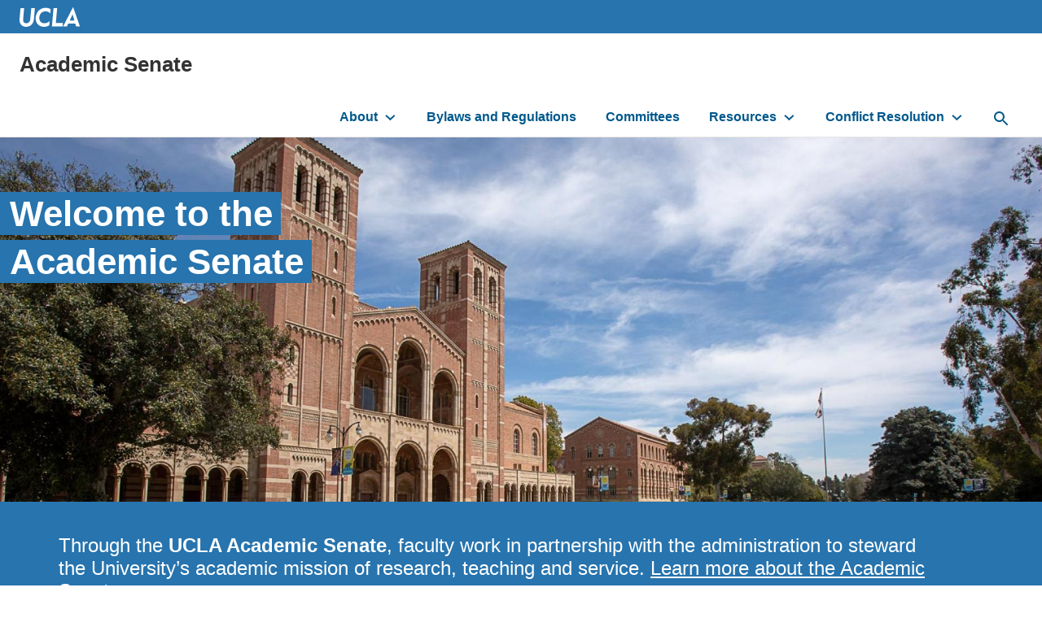

--- FILE ---
content_type: text/html; charset=UTF-8
request_url: https://senate.ucla.edu/
body_size: 7779
content:
<!DOCTYPE html>
<html lang="en" dir="ltr" prefix="content: http://purl.org/rss/1.0/modules/content/  dc: http://purl.org/dc/terms/  foaf: http://xmlns.com/foaf/0.1/  og: http://ogp.me/ns#  rdfs: http://www.w3.org/2000/01/rdf-schema#  schema: http://schema.org/  sioc: http://rdfs.org/sioc/ns#  sioct: http://rdfs.org/sioc/types#  skos: http://www.w3.org/2004/02/skos/core#  xsd: http://www.w3.org/2001/XMLSchema# ">
  <head>
    <meta charset="utf-8" />
<script async src="https://www.googletagmanager.com/gtag/js?id=UA-45095774-37"></script>
<script>window.dataLayer = window.dataLayer || [];function gtag(){dataLayer.push(arguments)};gtag("js", new Date());gtag("set", "developer_id.dMDhkMT", true);gtag("config", "UA-45095774-37", {"groups":"default","anonymize_ip":true,"page_placeholder":"PLACEHOLDER_page_path","allow_ad_personalization_signals":false});gtag("config", "G-DQ5DBGD865", {"groups":"default","page_placeholder":"PLACEHOLDER_page_location","allow_ad_personalization_signals":false});</script>
<link rel="canonical" href="https://senate.ucla.edu/" />
<link rel="shortlink" href="https://senate.ucla.edu/" />
<meta name="Generator" content="Drupal 10 (https://www.drupal.org)" />
<meta name="MobileOptimized" content="width" />
<meta name="HandheldFriendly" content="true" />
<meta name="viewport" content="width=device-width, initial-scale=1.0" />
<meta http-equiv="X-UA-Compatible" content="IE=edge,chrome=1" />
<meta http-equiv="apple-mobile-web-app-capable" content="yes" />
<link rel="icon" href="/profiles/custom/siteden/themes/custom/siteden_surface/favicon.ico" type="image/vnd.microsoft.icon" />

    <title>Home | Academic Senate</title>
    <link rel="stylesheet" media="all" href="/sites/default/files/css/css_IhuELOd30kMqJztrVGX-wssmIYRTlEgyVW_GGvxMvJk.css?delta=0&amp;language=en&amp;theme=siteden_surface&amp;include=[base64]" />
<link rel="stylesheet" media="all" href="/sites/default/files/css/css_nByI5YMGIa5AXbtrxbr0P46Ebci1C-AJ2-Hur-JBnxM.css?delta=1&amp;language=en&amp;theme=siteden_surface&amp;include=[base64]" />

    
  </head>
  <body class="no-jscript path-frontpage page-node-type-sf-landing node-1036">
    <a class="skip-to-main-button" href="#main-content" role="link" aria-label="Skip to main content">Skip to Main Content</a>
    
      <div class="dialog-off-canvas-main-canvas" data-off-canvas-main-canvas>
    
    <div role="region"  class="region region-message" aria-label="message">
    <div data-drupal-messages-fallback class="hidden"></div>

  </div>


<header id="header">
        <div role="region"  class="region region-university-header" aria-label="university_header">
    
<div class="header-logo">
  <div class="header-logo__wrap">
    <a href="https://www.ucla.edu/">
      <img class="header-logo__image" src="/profiles/custom/siteden/themes/custom/siteden_surface/assets/images/surface-images/logo-ucla.svg" alt="UCLA Logo" />
    </a>

      </div>
</div>


  </div>

  <div class="header-wrap header-wrap--mobile-bp-1024">

      <div role="region"  class="region region-header" aria-label="header">
    

<div id="block-siteden-surface-branding" class="block block-system block-system-branding-block">
    
    
    
<h1 class="site-name clearfix">
    <a href="/" title="Home" rel="home">Academic Senate</a>
</h1>

</div>

  </div>

    
      <div class="region region-navigation header__navbar" id="nav-main">
    <nav role="navigation" aria-labelledby="" id="block-siteden-surface-main-menu" class="nav-primary">
            
  <h2 class="visually-hidden">Main navigation</h2>
  
        

<ul region="navigation" class="nav-primary__list">

      <li class="is-expanded has-children">
    <a href="/about/about-us" data-drupal-link-system-path="node/36">About</a>
          <button class="nav-primary__toggle" aria-label="toggle button to access submenu"></button>
      <ul region="navigation" class="nav-primary__sublist">

      <li>
    <a href="/about/people" data-drupal-link-system-path="node/21">People</a>
      </li>
      <li>
    <a href="/about/senate-service" data-drupal-link-system-path="node/156">Senate Service</a>
      </li>
      <li>
    <a href="/senate-membership" data-drupal-link-system-path="node/1250">Senate Membership</a>
      </li>
      <li>
    <a href="/elections" data-drupal-link-system-path="node/231">Senate Elections</a>
      </li>
      <li>
    <a href="/student-representatives" data-drupal-link-system-path="node/1249">Student Representatives</a>
      </li>

</ul>

      </li>
      <li>
    <a href="/BylawsandRegulations" data-drupal-link-system-path="node/771">Bylaws and Regulations</a>
      </li>
      <li>
    <a href="/committee" data-drupal-link-system-path="node/506">Committees</a>
      </li>
      <li class="menu-firstchild is-expanded has-children">
    <a href="/propose-changes-to-academic-program">Resources</a>
          <button class="nav-primary__toggle" aria-label="toggle button to access submenu"></button>
      <ul region="navigation" class="nav-primary__sublist">

      <li>
    <a href="/propose-changes-to-academic-program" data-drupal-link-system-path="node/441">Academic Proposals</a>
      </li>
      <li>
    <a href="/content/changing-legislation-ucla-academic-senate" data-drupal-link-system-path="node/896">Changing Senate Legislation</a>
      </li>
      <li>
    <a href="/consultation-information" data-drupal-link-system-path="node/1130">Consultation Information</a>
      </li>
      <li>
    <a href="/funding-opportunities" data-drupal-link-system-path="node/41">Funding Opportunities</a>
      </li>
      <li>
    <a href="/program-review" data-drupal-link-system-path="node/216">Program Review</a>
      </li>
      <li>
    <a href="/memoriam" data-drupal-link-system-path="node/1121">In Memoriam</a>
      </li>
      <li>
    <a href="/faq" data-drupal-link-system-path="node/46">Frequently Asked Questions</a>
      </li>

</ul>

      </li>
      <li class="is-expanded has-children">
    <a href="/conflict-resolution" title="Charges and Grievances" data-drupal-link-system-path="node/1066">Conflict Resolution</a>
          <button class="nav-primary__toggle" aria-label="toggle button to access submenu"></button>
      <ul region="navigation" class="nav-primary__sublist">

      <li>
    <a href="/gac-consultation" data-drupal-link-system-path="node/1091">Grievance Consultation</a>
      </li>
      <li>
    <a href="/grievance-overview" data-drupal-link-system-path="node/1081">Grievance Overview</a>
      </li>
      <li>
    <a href="/academic-personnel-grievances" data-drupal-link-system-path="node/1101">Personnel Grievances</a>
      </li>
      <li>
    <a href="/grading-grievances" data-drupal-link-system-path="node/1086">Grading Grievances</a>
      </li>
      <li>
    <a href="/charges-process" data-drupal-link-system-path="node/1071">Charges Process</a>
      </li>
      <li>
    <a href="/faculty-shared-governance-rights-and-responsibilities" data-drupal-link-system-path="node/1164">Shared Governance Rights</a>
      </li>
      <li>
    <a href="/academic-personnel-rights" data-drupal-link-system-path="node/1096">Academic Personnel Rights</a>
      </li>

</ul>

      </li>

</ul>



  </nav>

<button id="search-button" aria-label="toggle button to access search form" class="search-bar__button">
  <svg role="img" aria-hidden="true" class="nav-primary__search-icon" width="18px" height="18px" viewBox="0 0 18 18" version="1.1" xmlns="http://www.w3.org/2000/svg" xmlns:xlink="http://www.w3.org/1999/xlink">
    <title>Search Icon</title>
    <g stroke="none" stroke-width="1" fill="none" fill-rule="evenodd">
      <g transform="translate(-15.000000, -15.000000)">
        <g id="Nav-Item">
          <g transform="translate(12.000000, 12.000000)">
            <polygon class="Path-polygon" points="0 0 24 0 24 24 0 24"></polygon>
            <path d="M15.5,14 L14.71,14 L14.43,13.73 C15.41,12.59 16,11.11 16,9.5 C16,5.91 13.09,3 9.5,3 C5.91,3 3,5.91 3,9.5 C3,13.09 5.91,16 9.5,16 C11.11,16 12.59,15.41 13.73,14.43 L14,14.71 L14,15.5 L19,20.49 L20.49,19 L15.5,14 Z M9.5,14 C7.01,14 5,11.99 5,9.5 C5,7.01 7.01,5 9.5,5 C11.99,5 14,7.01 14,9.5 C14,11.99 11.99,14 9.5,14 Z" fill="#00598C" fill-rule="evenodd"></path>
          </g>
        </g>
      </g>
    </g>
  </svg>
</button>

<div id="block-search" role="search" class="search-bar">
<form region="navigation" class="search-bar__form" action="/search/google" method="get" id="search-block-form" accept-charset="UTF-8">
  <div class="js-form-item form-item js-form-type-search form-type-search js-form-item-keys form-item-keys form-no-label">
      <label for="edit-keys" class="visually-hidden">Search the site:</label>
        <input title="Enter the terms you wish to search for." data-drupal-selector="edit-keys" placeholder="Search …" required="required" class="search-bar__input form-search" type="search" id="edit-keys" name="keys" value="" size="15" maxlength="128" />

        </div>
<div data-drupal-selector="edit-actions" class="form-actions js-form-wrapper form-wrapper" id="edit-actions"><input data-drupal-selector="edit-submit" class="btn search-bar__submit button js-form-submit form-submit" type="submit" id="edit-submit" value="Search" />
</div>

</form>

</div>

  </div>

    <div class="hamburger__container">

<button id="primary-ham" class="hamburger" type="button" aria-label="toggle button to access navigation and search" title="navigation and search">
  <span class="hamburger__box">
    <span class="hamburger__inner"></span>
  </span>
</button>

</div>
  </div>
</header>

<main id="main-content" tabindex="-1">

  
      <div class="layout__container">
      
    </div>
  
  
  <div class="layout__container layout--default     ">
    
    <div class="layout__content">
        <div role="region"  class="region region-content" aria-label="content">
    
<article about="/home" class="node node--type-sf-landing node--view-mode-full">

  
    

  
  <div class="node__content">
    
      <div class="field field--name-field-sf-content field--type-entity-reference-revisions field--label-hidden field__items">
              <div class="field__item">  <div class="option--width--full sd-paragraph-902 paragraph paragraph--type--sf-section paragraph--view-mode--default">
            <div class="layout layout--onecol">
    <div  class="layout__region layout__region--content">
        <div class="sd-paragraph-80 paragraph paragraph--type--sf-ribbon-text-banner paragraph--view-mode--default">
      <div class="banner--ribbon-text">

  <div class="banner--ribbon">
    <div class="banner--ribbon__image">
      <article class="media media--type-sf-image-media-type media--view-mode-hero-banner-background-image">
  
      
            <div class="field field--name-field-media-image field--type-image field--label-hidden field__item">  <img loading="lazy" src="/sites/default/files/styles/sf_hero_banner_bg/public/media/images/Royce_021_0.JPG?h=3bb48b5a&amp;itok=IXWzB7uQ" width="2100" height="710" alt="Royce Hall" typeof="foaf:Image" class="image-style-sf-hero-banner-bg" />


</div>
      
  </article>

    </div>

          <div class="banner--ribbon__body">
        <div class="banner--ribbon__body-inner">
          <div class="banner--ribbon__brand">
            <h2 class="banner--ribbon__title">Welcome to the Academic Senate</h2>
                      </div>
        </div>
      </div>
      </div>

      <div class="banner--text">
      <div class="banner--text__body">
        <p>Through the <strong>UCLA Academic Senate</strong>, faculty work in partnership with the administration to steward the&nbsp;University’s academic mission of research, teaching and service. <a href="https://senate.ucla.edu/about/about-us">Learn more about the Academic Senate</a>.</p>
        <div class="banner--text__button-group">
                  </div>
      </div>
    </div>
  </div>
  </div>

    </div>
  </div>

      </div>
</div>
              <div class="field__item">  <div class="sd-paragraph-79 paragraph paragraph--type--sf-section paragraph--view-mode--default">
            <div class="layout layout--twocol-section layout--twocol-section--50-50">

          <div  class="layout__region layout__region--first">
          <div class="sd-paragraph-907 paragraph paragraph--type--sf-text paragraph--view-mode--default">
          
            <div class="clearfix text-formatted field field--name-field-sf-wysiwyg field--type-text-long field--label-hidden field__item"><div class="label label--outline"><a href="https://dms.senate.ucla.edu/">Login for senate committee and council members</a></div></div>
      
      </div>
  <div class="sd-paragraph-82 paragraph paragraph--type--sf-view-embed paragraph--view-mode--default">
      <div class="sf_view-embed">
      <h2 class="heading--bar">Academic Senate News</h2>
    
<div class="field__item field__item-label-hidden">
  
    
      <div class="views-element-container"><div class="view view-sf-articles-recent view-id-sf_articles_recent view-display-id-block_1 js-view-dom-id-c71c4039156ff0670fcf95da9b9593587143539a2107c333ef9c84808ea0d77a">
          
    
      
      <div class="view-content ">
          <div>

  <article about="/news/surveys-ucla-senate-faculty" class="view-mode--listing">
  
  <div class="node-general__info">
    <div class="node-general__title">
              <h3><a href="/news/surveys-ucla-senate-faculty">Surveys of UCLA Senate Faculty</a></h3>
          </div>
  </div>
</article>

</div>
    <div>

  <article about="/news/december-2025-ucla-academic-senate-updates" class="view-mode--listing">
  
  <div class="node-general__info">
    <div class="node-general__title">
              <h3><a href="/news/december-2025-ucla-academic-senate-updates">December 2025, UCLA Academic Senate Updates</a></h3>
          </div>
  </div>
</article>

</div>
    <div>

  <article about="/news/reminder-additional-funding-opportunity-academic-senate-faculty-research" class="view-mode--listing">
  
  <div class="node-general__info">
    <div class="node-general__title">
              <h3><a href="/news/reminder-additional-funding-opportunity-academic-senate-faculty-research">Reminder: Additional Funding Opportunity for Academic Senate Faculty Research</a></h3>
          </div>
  </div>
</article>

</div>
    <div>

  <article about="/news/statement-gender-affirming-care-research-and-teaching-uc" class="view-mode--listing">
  
  <div class="node-general__info">
    <div class="node-general__title">
              <h3><a href="/news/statement-gender-affirming-care-research-and-teaching-uc">Statement on Gender-Affirming Care, Research, and Teaching at UC</a></h3>
          </div>
  </div>
</article>

</div>
    <div>

  <article about="/news/november-2025-ucla-academic-senate-updates" class="view-mode--listing">
  
  <div class="node-general__info">
    <div class="node-general__title">
              <h3><a href="/news/november-2025-ucla-academic-senate-updates">November 2025, UCLA Academic Senate Updates</a></h3>
          </div>
  </div>
</article>

</div>

    </div>
  
            <div class="view-footer">
      <a href="/articles/news" class="icon-link icon-link--internal">View all</a>
    </div>
    </div>
</div>

  </div>

</div>
  </div>

      </div>
    
          <div  class="layout__region layout__region--second">
          <div class="sd-paragraph-908 paragraph paragraph--type--sf-text paragraph--view-mode--default">
          
            <div class="clearfix text-formatted field field--name-field-sf-wysiwyg field--type-text-long field--label-hidden field__item"><div class="label label--outline"><a href="https://senate.ucla.edu/academic-senate-updates-on-academic-matters-during-pandemic">updates on academic matters during the pandemic</a></div></div>
      
      </div>
  <div class="option--spacing-bottom--none option--spacing-top--none sd-paragraph-83 paragraph paragraph--type--sf-text paragraph--view-mode--default">
          
            <div class="clearfix text-formatted field field--name-field-sf-wysiwyg field--type-text-long field--label-hidden field__item"><h2 class="heading--bar">Current Issues</h2><h4><a href="https://dms.senate.ucla.edu/issues/issue/?10784.Academic.Senate%E2%80%99s.Role.in.Evaluating.Academic.Programs">The Academic Senate’s Role in Evaluating Academic Programs</a></h4><h4><a href="https://dms.senate.ucla.edu/issues/issue/?10449.Resolution.on.Financial.Transparency.and.the.Restoration.of.Shared.Governance.in.Budget.Planning">Resolution on Restoring Shared Governance in Campus Budget Planning</a></h4><h4><a href="https://dms.senate.ucla.edu/issues/issue/?10450.Resolution.on.Information.Technology.Accountability.Transparency.and.Shared.Governance">Resolution on Information Technology Accountability, Transparency, and Shared Governance</a></h4><h4><a href="https://dms.senate.ucla.edu/issues/issue/?9555.Academic.Council.Statement.The.Defense.of.the.University">Academic Council Statement: The Defense of the University</a></h4><h4><a href="https://dms.senate.ucla.edu/issues/issue/?9615.2024.25.Program.Review.Trends.Report">2024-25 Academic Program Review Trends Report</a></h4><h4><a href="https://dms.senate.ucla.edu/issues/issue/?10123.OneIT.Request.for.Senate.Consultation">OneIT Request for Senate Consultation</a><br><br><a href="https://dms.senate.ucla.edu/issues/issue/?9786.2024.25.State.of.Shared.Governance.at.UCLA">State of Shared Governance at UCLA</a><br><br><a href="https://dms.senate.ucla.edu/issues/issue/?9154.CPB.to.EB.re.Budgetary.Environment.02.2025">Budgetary Environment at UCLA</a><br><br><a class="icon-link icon-link--external" href="http://dms.senate.ucla.edu/current.issues/">More&nbsp;Current Issues</a></h4></div>
      
      </div>

      </div>
    
  </div>

      </div>
</div>
          </div>
  
  </div>

</article>

  </div>

    </div>

    
      </div>
</main>


<div class="footer__dept" aria-label="Department footer" role="contentinfo">
  <div class="layout__container">

    
      <div class="footer__dept--left">  <div role="region"  class="region region-footer" aria-label="footer">
    <div id="block-bbsenatefooterlogo" class="o-media branding">
      
        
              <div class="o-media__figure branding__figure">
        <a class="link-img" href="/"><img alt="Site logo" src="https://senate.ucla.edu/sites/default/files/2023-06/Uxd_Wht_Academic%20Senate-04%2030px.svg" /></a>
      </div>
          </div>


<div id="block-senatecontactfooter" class="block block-block-content block-block-content2af01733-6ce4-425f-8b84-95329e7dd153 block-type--sf_basic">
    
    
        
            <div class="clearfix text-formatted field field--name-body field--type-text-with-summary field--label-hidden field__item"><p>3125 Murphy Hall</p>

<p>(310) 825-3851<br>
<a href="mailto:senateoffice@senate.ucla.edu">senateoffice@senate.ucla.edu</a></p></div>
      
  </div>


<div id="block-siteden-surface-social" class="block-social-media-links panel--transparent block block-social-media-links-block">
    
    
      <div class="social-follow">
    

<ul class="social-media-links--platforms platforms inline horizontal">
      <li>
      <a class="social-media-link-icon--twitter" href="https://x.com/UCLASenate"  aria-label="Follow UCLA Academic Senate on Twitter" title="Follow UCLA Academic Senate on Twitter" >
                        <img src="/profiles/custom/siteden/modules/custom/sitefarm_custom_social_links/img/x-twitter.svg" alt="X icon" typeof="foaf:Image" loading="lazy" />

      </a>

          </li>
      <li>
      <a class="social-media-link-icon--bluesky" href="https://bsky.app/profile/uclasenate.bsky.social"  >
                        <img src="/profiles/custom/siteden/modules/custom/sitefarm_custom_social_links/img/bluesky.svg" alt="Bluesky icon" typeof="foaf:Image" loading="lazy" />

      </a>

          </li>
  </ul>

  </div>
</div>

  </div>
</div>
      <div class="footer__dept--right">
        
          <div role="region"  class="region region-footer-undernav" aria-label="footer_undernav">
    

<div id="block-badges" class="block block-block-content block-block-contentde495ed3-e8ac-48ba-95f9-cda6e98b5078 block-type--sf_basic">
    
    
        
            <div class="clearfix text-formatted field field--name-body field--type-text-with-summary field--label-hidden field__item"><article class="align-left media media--type-sf-image-media-type media--view-mode-default">
  
      
            <div class="field field--name-field-media-image field--type-image field--label-hidden field__item">  <img loading="lazy" src="/sites/default/files/media/images/LA%20Green%20Business%20Logo%20exsm.png" width="66" height="87" alt="LA Green Business Logo Badge" typeof="foaf:Image">

</div>
      
  </article>
<article class="align-left media media--type-sf-image-media-type media--view-mode-default">
  
      
            <div class="field field--name-field-media-image field--type-image field--label-hidden field__item">  <img loading="lazy" src="/sites/default/files/media/images/CA%20Green%20Business%20Network%20LA%20Logo%20exsm_0.png" width="102" height="86" alt="CA Green Business Network Badge" typeof="foaf:Image">

</div>
      
  </article>
<p>&nbsp;</p></div>
      
  </div>

  </div>

      </div>

    
  </div>
</div>
<div class="global-foot" aria-label="Global footer" role="contentinfo">
  <div class="layout__container global-foot__contain">

    <p class="global-foot__legal-copyright">&copy;
      2026
      Regents of the
      <a class="copy__link-a dark" href="http://www.universityofcalifornia.edu/">University of California</a>
    </p>

    <ul class="global-foot__legal-list list--inline">
      <li>
        <a href="https://www.bso.ucla.edu/">Emergency</a>
      </li>
      <li>
        <a href="https://www.ucla.edu/accessibility">Accessibility</a>
      </li>
      <li>
        <a href="https://equity.ucla.edu/report-an-incident/">Report Misconduct</a>
      </li>
      <li>
        <a href="https://www.ucla.edu/terms-of-use/">Privacy &amp; Terms of Use</a>
      </li>
    </ul>

    <div class="social-links-container">
      <a class="social-icon" href="https://www.facebook.com/UCLA/">
        <span class="social-icon--facebook"></span>
        <span class="visuallyhidden">Facebook</span>
      </a>
      <a href="https://www.instagram.com/ucla/">
        <span class="social-icon--instagram"></span>
        <span class="visuallyhidden">Instagram</span>
      </a>
      <a href="https://www.linkedin.com/school/ucla">
        <span class="social-icon--linkedin"></span>
        <span class="visuallyhidden">Linked</span>
      </a>
      <a href="https://twitter.com/ucla">
        <span class="social-icon--x"></span>
        <span class="visuallyhidden">X</span>
      </a>
      <a href="https://www.youtube.com/user/UCLA">
        <span class="social-icon--youtube"></span>
        <span class="visuallyhidden">Youtube</span>
      </a>
      <a href="https://www.tiktok.com/@ucla?lang=en">
        <span class="social-icon--tiktok"></span>
        <span class="visuallyhidden">TikTok</span>
      </a>
      <a href="https://www.threads.net/@ucla">
        <span class="social-icon--threads"></span>
        <span class="visuallyhidden">Threads</span>
      </a>
    </div>
  </div>
</div>


  </div>

    
    <script type="application/json" data-drupal-selector="drupal-settings-json">{"path":{"baseUrl":"\/","pathPrefix":"","currentPath":"node\/1036","currentPathIsAdmin":false,"isFront":true,"currentLanguage":"en"},"pluralDelimiter":"\u0003","suppressDeprecationErrors":true,"google_analytics":{"account":"UA-45095774-37","trackOutbound":true,"trackMailto":true,"trackTel":true,"trackDownload":true,"trackDownloadExtensions":"7z|aac|arc|arj|asf|asx|avi|bin|csv|doc(x|m)?|dot(x|m)?|exe|flv|gif|gz|gzip|hqx|jar|jpe?g|js|mp(2|3|4|e?g)|mov(ie)?|msi|msp|pdf|phps|png|ppt(x|m)?|pot(x|m)?|pps(x|m)?|ppam|sld(x|m)?|thmx|qtm?|ra(m|r)?|sea|sit|tar|tgz|torrent|txt|wav|wma|wmv|wpd|xls(x|m|b)?|xlt(x|m)|xlam|xml|z|zip"},"hamburgerBreakpoint":"1024","googleCSE":{"cx":"006855704751877854816:u-wwwpozf50","language":"en","resultsWidth":0,"domain":"senate.ucla.edu","isDefault":true},"ajaxTrustedUrl":{"\/search\/google":true},"user":{"uid":0,"permissionsHash":"7240808670e5ab40c6a04a05202d550480a607d2f4af0ca68da991bd64e2c9ec"}}</script>
<script src="/sites/default/files/js/js_T3eutkqwj-TPLS6nMPkaQUbeOZK6ewwf1pil6HAkd4k.js?scope=footer&amp;delta=0&amp;language=en&amp;theme=siteden_surface&amp;include=eJxLz89Pz0mNT8xLzKksyUwu1k9HE9ApzixJTUnNiy8uLUpLTE7VT8_JT0rM0S1OLsosKCkGAEa6Ga0"></script>

  </body>
</html>


--- FILE ---
content_type: image/svg+xml
request_url: https://senate.ucla.edu/profiles/custom/siteden/themes/custom/siteden_surface/assets/images/icons/social/instagram--brand.svg
body_size: 89605
content:
<svg preserveAspectRatio="xMidYMid meet" viewBox="0 0 48 48" xmlns="http://www.w3.org/2000/svg" xmlns:xlink="http://www.w3.org/1999/xlink"><title>Instagram</title><image x="8" y="8" width="32" height="32" xlink:href="[data-uri]" fill="none" fill-rule="evenodd"/></svg>


--- FILE ---
content_type: image/svg+xml
request_url: https://senate.ucla.edu/profiles/custom/siteden/themes/custom/siteden_surface/assets/images/surface-icons/internal-link.svg
body_size: -154
content:
<svg id="Layer_1" data-name="Layer 1" xmlns="http://www.w3.org/2000/svg" xmlns:xlink="http://www.w3.org/1999/xlink" viewBox="0 0 24 14"><defs><style>.cls-1,.cls-2{fill:none;}.cls-1{clip-rule:evenodd;}.cls-3{clip-path:url(#clip-path);}.cls-4{clip-path:url(#clip-path-2);}.cls-5{fill:#00598c;}</style><clipPath id="clip-path"><polygon class="cls-1" points="20.38 8 0 8 0 6 20.38 6 17 2.41 18.33 1 24 7 18.33 13 17 11.59 20.38 8"/></clipPath><clipPath id="clip-path-2"><rect class="cls-2" y="-5" width="24" height="24"/></clipPath></defs><title>internal-link</title><g class="cls-3"><g class="cls-4"><rect class="cls-5" x="-5" y="-4" width="34" height="22"/></g></g></svg>

--- FILE ---
content_type: image/svg+xml
request_url: https://senate.ucla.edu/sites/default/files/2023-06/Uxd_Wht_Academic%20Senate-04%2030px.svg
body_size: 2202
content:
<?xml version="1.0" encoding="utf-8"?>
<!-- Generator: Adobe Illustrator 27.6.1, SVG Export Plug-In . SVG Version: 6.00 Build 0)  -->
<svg version="1.1" id="Layer_1" xmlns="http://www.w3.org/2000/svg" xmlns:xlink="http://www.w3.org/1999/xlink" x="0px" y="0px"
	 viewBox="0 0 313 30" style="enable-background:new 0 0 313 30;" xml:space="preserve">
<style type="text/css">
	.st0{fill:#FFFFFF;}
	.st1{enable-background:new    ;}
</style>
<g id="Layer_1_2_">
	<g id="Unboxed_Black_1_">
		<g id="_logo__1_">
			<path class="st0" d="M0.4,18.6c0-1.1,0-1.9,0-2.7L1.8,1.4h4.8L5.2,16.2c-0.3,3.2,1.1,5.6,4.2,5.6s5-2.4,5.3-5l1.1-15.4h4.8
				l-1.3,14.8C18.7,22,15,26.3,8.6,26.3C3.9,26.3,1,23.1,0.4,18.6"/>
			<path class="st0" d="M21.6,13.6c0.8-7.2,5.3-13,13.5-13c2.1,0,4.5,0.5,6.4,1.9L41,8.3c-1.3-1.9-3.7-3.2-6.4-2.9c-5,0-8,3.4-8.2,8
				c-0.3,4.5,1.9,8,6.9,8c2.7,0,5-1.1,6.9-2.9l-0.5,6.1c-2.1,1.1-4.2,1.9-6.6,1.9C25.1,26.3,21.1,20.2,21.6,13.6"/>
			<path class="st0" d="M45.5,1.4h4.8l-1.9,19.9h6.9c0.5,0,2.1,0,2.7,0c0,0.3-0.3,4.5-0.3,4.5H43.4L45.5,1.4z"/>
			<path class="st0" d="M70.4,10.4c0.3-0.3,0.3-0.8,0.3-1.1l0,0c0,0.3,0,0.8,0.3,1.1c0.3,1.1,2.1,7.4,2.1,7.4h-6.1
				C67.2,17.8,70.4,10.7,70.4,10.4 M71.7,0.1h-0.3L58.2,25.8h5.3l1.9-4h9.3l1.1,4h5L71.7,0.1z"/>
		</g>
	</g>
</g>
<g id="Layer_3_1_">
	<g class="st1">
		<path class="st0" d="M92.6,9.1h4l5.8,16.4h-3.7L97.7,22h-6.1l-1.1,3.4h-3.4L92.6,9.1z M92.4,19.4h4.2L94.5,13L92.4,19.4z"/>
		<path class="st0" d="M111.5,17.8c0-0.5-0.3-0.8-0.5-1.3c-0.3-0.5-0.8-0.8-1.6-0.8c-1.1,0-1.9,0.5-2.1,1.6
			c-0.3,0.5-0.3,1.3-0.3,2.1s0,1.6,0.3,2.1c0.3,1.1,1.1,1.6,2.1,1.6c0.8,0,1.3-0.3,1.6-0.5c0.3-0.5,0.5-0.8,0.5-1.6h3.2
			c0,1.1-0.5,1.9-1.1,2.7c-1.1,1.3-2.4,2.1-4.5,2.1c-1.9,0-3.4-0.5-4.2-1.9c-0.8-1.1-1.3-2.7-1.3-4.5c0-2.1,0.5-3.7,1.6-4.8
			c1.1-1.1,2.4-1.9,4.2-1.9c1.6,0,2.7,0.3,3.7,1.1c1.1,0.8,1.6,1.9,1.6,3.7h-3.2V17.8z"/>
		<path class="st0" d="M121.5,18.1c0.5,0,1.1-0.3,1.3-0.3c0.5-0.3,0.8-0.5,0.8-0.8c0-0.5-0.3-0.8-0.5-1.1c-0.3-0.3-0.8-0.3-1.6-0.3
			c-0.8,0-1.3,0.3-1.6,0.5s-0.3,0.5-0.5,1.1h-2.9c0-1.1,0.3-1.9,0.8-2.7c0.8-1.1,2.4-1.6,4.2-1.6c1.3,0,2.4,0.3,3.4,0.8
			c1.1,0.5,1.6,1.6,1.6,2.9v5.6c0,0.3,0,0.8,0,1.3s0,0.8,0.3,0.8c0,0.3,0.3,0.3,0.5,0.3v0.5h-3.4c0-0.3-0.3-0.5-0.3-0.8s0-0.5,0-0.8
			c-0.5,0.5-1.1,0.8-1.6,1.3c-0.8,0.3-1.3,0.5-2.4,0.5s-2.1-0.3-2.7-1.1c-0.8-0.5-1.1-1.6-1.1-2.7c0-1.6,0.5-2.7,1.9-3.2
			c0.5-0.3,1.6-0.5,2.9-0.8L121.5,18.1z M123.4,19.7c-0.3,0-0.5,0.3-0.5,0.3c-0.3,0-0.5,0.3-0.8,0.3l-0.8,0.3
			c-0.8,0-1.1,0.3-1.3,0.5c-0.5,0-0.8,0.5-0.8,1.1c0,0.5,0.3,1.1,0.5,1.1c0.3,0.3,0.8,0.3,1.1,0.3c0.8,0,1.3-0.3,1.9-0.5
			c0.5-0.5,0.8-1.1,0.8-2.1C123.4,20.7,123.4,19.7,123.4,19.7z"/>
		<path class="st0" d="M135.8,13.6c0.5,0.3,1.1,0.8,1.3,1.3V9.1h3.2v16.4h-3.2v-1.6c-0.5,0.8-1.1,1.3-1.6,1.6
			c-0.5,0.3-1.3,0.5-2.1,0.5c-1.3,0-2.7-0.5-3.4-1.6c-1.1-1.1-1.3-2.7-1.3-4.5c0-2.1,0.5-3.7,1.3-4.8c1.1-1.1,2.1-1.9,3.7-1.9
			C134.5,13,135.3,13.3,135.8,13.6z M136.6,22.3c0.5-0.8,0.8-1.6,0.8-2.7c0-1.6-0.3-2.7-1.1-3.2c-0.5-0.3-1.1-0.5-1.6-0.5
			c-0.8,0-1.6,0.3-2.1,1.1c-0.5,0.8-0.5,1.6-0.5,2.7s0.3,2.1,0.5,2.7c0.5,0.8,1.1,1.1,2.1,1.1C135.6,23.4,136.1,22.8,136.6,22.3z"/>
		<path class="st0" d="M151.2,13.6c0.8,0.3,1.6,1.1,2.1,1.9c0.5,0.8,0.8,1.6,1.1,2.4c0,0.5,0,1.3,0,2.4h-8.7c0,1.3,0.5,2.1,1.3,2.7
			c0.5,0.3,1.1,0.5,1.9,0.5s1.3-0.3,1.9-0.5c0.3-0.3,0.5-0.5,0.5-0.8h3.2c0,0.8-0.5,1.3-1.1,2.1c-1.1,1.1-2.7,1.9-4.5,1.9
			c-1.6,0-2.9-0.5-4.2-1.6c-1.3-1.1-1.9-2.7-1.9-4.8s0.5-3.7,1.6-4.8c1.1-1.1,2.7-1.6,4.2-1.6C149.4,13,150.4,13.3,151.2,13.6z
			 M146.4,16.5c-0.5,0.5-0.8,1.1-0.8,1.9h5.3c0-0.8-0.3-1.6-0.8-1.9c-0.5-0.5-1.1-0.5-1.9-0.5C147.5,15.7,147,16,146.4,16.5z"/>
		<path class="st0" d="M171.1,13.6c0.5,0.3,1.1,0.5,1.3,1.1c0.3,0.5,0.5,1.1,0.8,1.6c0,0.5,0,1.1,0,1.9v7.7H170v-7.7
			c0-0.5,0-0.8-0.3-1.1c-0.3-0.5-0.8-0.8-1.6-0.8c-0.8,0-1.6,0.3-1.9,1.1c-0.3,0.3-0.3,0.8-0.3,1.3v7.2h-3.2v-7.2
			c0-0.8,0-1.3-0.3-1.6c-0.3-0.5-0.8-0.8-1.6-0.8c-0.8,0-1.6,0.3-1.9,0.8c-0.3,0.3-0.3,0.8-0.3,1.6v7.2h-3.2V13.8h3.2v1.9
			c0.3-0.5,0.8-1.1,1.1-1.3c0.5-0.5,1.3-0.8,2.4-0.8c0.8,0,1.6,0.3,2.1,0.5c0.5,0.3,0.8,0.8,1.1,1.3c0.5-0.8,0.8-1.3,1.6-1.6
			c0.5-0.3,1.3-0.5,2.1-0.5C170,13.3,170.6,13.3,171.1,13.6z"/>
		<path class="st0" d="M179.3,12h-3.2V9.1h3.2V12z M176.1,13.6h3.2v12.2h-3.2V13.6z"/>
		<path class="st0" d="M189.6,17.8c0-0.5-0.3-0.8-0.5-1.3s-0.8-0.8-1.6-0.8c-1.1,0-1.9,0.5-2.1,1.6c-0.3,0.5-0.3,1.3-0.3,2.1
			s0,1.6,0.3,2.1c0.3,1.1,1.1,1.6,2.1,1.6c0.8,0,1.3-0.3,1.6-0.5c0.3-0.5,0.5-0.8,0.5-1.6h3.2c0,1.1-0.5,1.9-1.1,2.7
			c-1.1,1.3-2.4,2.1-4.5,2.1c-2.1,0-3.4-0.5-4.2-1.9c-0.8-1.1-1.3-2.7-1.3-4.5c0-2.1,0.5-3.7,1.6-4.8c1.1-1.1,2.4-1.9,4.2-1.9
			c1.6,0,2.7,0.3,3.7,1.1c1.1,0.8,1.6,1.9,1.6,3.7h-3.2V17.8z"/>
		<path class="st0" d="M204,20.5c0,0.8,0.3,1.3,0.5,1.6c0.5,0.8,1.6,1.1,2.9,1.1c0.8,0,1.6,0,2.1-0.3c1.1-0.3,1.6-1.1,1.6-1.9
			c0-0.5-0.3-1.1-0.8-1.3c-0.5-0.3-1.3-0.5-2.4-0.8l-1.9-0.3c-1.9-0.3-2.9-0.8-3.7-1.3c-1.1-0.8-1.6-1.9-1.6-3.4s0.5-2.7,1.6-3.7
			c1.1-1.1,2.7-1.3,4.8-1.3c1.9,0,3.2,0.5,4.5,1.3s1.9,2.1,1.9,4h-3.2c0-1.1-0.5-1.6-1.3-2.1c-0.5-0.3-1.3-0.5-2.1-0.5
			c-0.8,0-1.6,0.3-2.1,0.5c-0.5,0.3-0.8,0.8-0.8,1.6c0,0.5,0.3,1.1,0.8,1.3c0.3,0.3,1.1,0.5,2.1,0.8l2.9,0.8
			c1.3,0.3,2.1,0.8,2.9,1.1c1.1,0.8,1.6,1.9,1.6,3.4s-0.5,2.7-1.9,3.7c-1.1,1.1-2.9,1.6-4.8,1.6c-2.1,0-4-0.5-5-1.6
			c-1.3-1.1-1.9-2.4-1.9-4h3.2V20.5z"/>
		<path class="st0" d="M224.4,13.6c0.8,0.3,1.6,1.1,2.1,1.9c0.5,0.8,0.8,1.6,1.1,2.4c0,0.5,0,1.3,0,2.4h-8.7c0,1.3,0.5,2.1,1.3,2.7
			c0.5,0.3,1.1,0.5,1.9,0.5c0.8,0,1.3-0.3,1.9-0.5c0.3-0.3,0.5-0.5,0.5-0.8h3.2c0,0.8-0.5,1.3-1.1,2.1c-1.1,1.1-2.7,1.9-4.5,1.9
			c-1.6,0-2.9-0.5-4.2-1.6c-1.3-1.1-1.9-2.7-1.9-4.8s0.5-3.7,1.6-4.8c1.1-1.1,2.7-1.6,4.2-1.6C222.5,13,223.6,13.3,224.4,13.6z
			 M219.6,16.5c-0.5,0.5-0.8,1.1-0.8,1.9h5.6c0-0.8-0.3-1.6-0.8-1.9c-0.5-0.5-1.1-0.5-1.9-0.5C220.6,15.7,220.1,16,219.6,16.5z"/>
		<path class="st0" d="M238.9,14.1c0.8,0.5,1.1,1.9,1.1,3.2v8.2h-3.2v-7.4c0-0.5,0-1.1-0.3-1.6c-0.3-0.5-0.8-1.1-1.9-1.1
			c-1.1,0-1.9,0.5-2.1,1.3c-0.3,0.5-0.3,1.1-0.3,1.9v6.6h-3.2V13.3h3.2v1.9c0.5-0.5,0.8-1.1,1.1-1.3c0.5-0.5,1.6-0.8,2.4-0.8
			C237.1,13,238.1,13.6,238.9,14.1z"/>
		<path class="st0" d="M247.7,18.1c0.5,0,1.1-0.3,1.3-0.3c0.5-0.3,0.8-0.5,0.8-0.8c0-0.5-0.3-0.8-0.5-1.1c-0.3-0.3-0.8-0.3-1.6-0.3
			c-0.8,0-1.3,0.3-1.6,0.5s-0.3,0.5-0.5,1.1h-2.9c0-1.1,0.3-1.9,0.8-2.7c0.8-1.1,2.4-1.6,4.2-1.6c1.3,0,2.4,0.3,3.4,0.8
			c1.1,0.5,1.6,1.6,1.6,2.9v5.6c0,0.3,0,0.8,0,1.3s0,0.8,0.3,0.8c0,0.3,0.3,0.3,0.5,0.3v0.5h-3.4c0-0.3-0.3-0.5-0.3-0.8s0-0.5,0-0.8
			c-0.5,0.5-1.1,0.8-1.6,1.3c-0.8,0.3-1.3,0.5-2.4,0.5c-1.1,0-2.1-0.3-2.7-1.1c-0.8-0.5-1.1-1.6-1.1-2.7c0-1.6,0.5-2.7,1.9-3.2
			c0.5-0.3,1.6-0.5,2.9-0.8L247.7,18.1z M249.5,19.7c-0.3,0-0.5,0.3-0.5,0.3c-0.3,0-0.5,0.3-0.8,0.3l-0.8,0.3
			c-0.8,0-1.1,0.3-1.3,0.5c-0.5,0.3-0.8,0.8-0.8,1.3c0,0.5,0.3,1.1,0.5,1.1c0.3,0.3,0.8,0.3,1.1,0.3c0.8,0,1.3-0.3,1.9-0.5
			c0.5-0.5,0.8-1.1,0.8-2.1C249.5,21,249.5,19.7,249.5,19.7z"/>
		<path class="st0" d="M254.3,15.7v-2.1h1.6v-3.4h3.2v3.4h1.9v2.1h-1.9V22c0,0.5,0,0.8,0.3,0.8c0,0,0.5,0.3,1.1,0.3h0.3h0.3v2.4
			h-1.6c-1.6,0-2.4-0.3-3.2-0.8c-0.3-0.3-0.5-0.8-0.5-1.6v-7.4L254.3,15.7z"/>
		<path class="st0" d="M271,13.6c0.8,0.3,1.6,1.1,2.1,1.9c0.5,0.8,0.8,1.6,1.1,2.4c0,0.5,0,1.3,0,2.4h-8.7c0,1.3,0.5,2.1,1.3,2.7
			c0.5,0.3,1.1,0.5,1.9,0.5s1.3-0.3,1.9-0.5c0.3-0.3,0.5-0.5,0.5-0.8h3.2c0,0.8-0.5,1.3-1.1,2.1c-1.1,1.1-2.7,1.9-4.5,1.9
			c-1.6,0-2.9-0.5-4.2-1.6c-1.3-1.1-1.9-2.7-1.9-4.8s0.5-3.7,1.6-4.8c1.1-1.1,2.7-1.6,4.2-1.6C269.1,13,270.2,13.3,271,13.6z
			 M266.2,16.5c-0.5,0.5-0.8,1.1-0.8,1.9h5.6c0-0.8-0.3-1.6-0.8-1.9c-0.5-0.5-1.1-0.5-1.9-0.5C267.3,15.7,266.8,16,266.2,16.5z"/>
	</g>
</g>
</svg>
